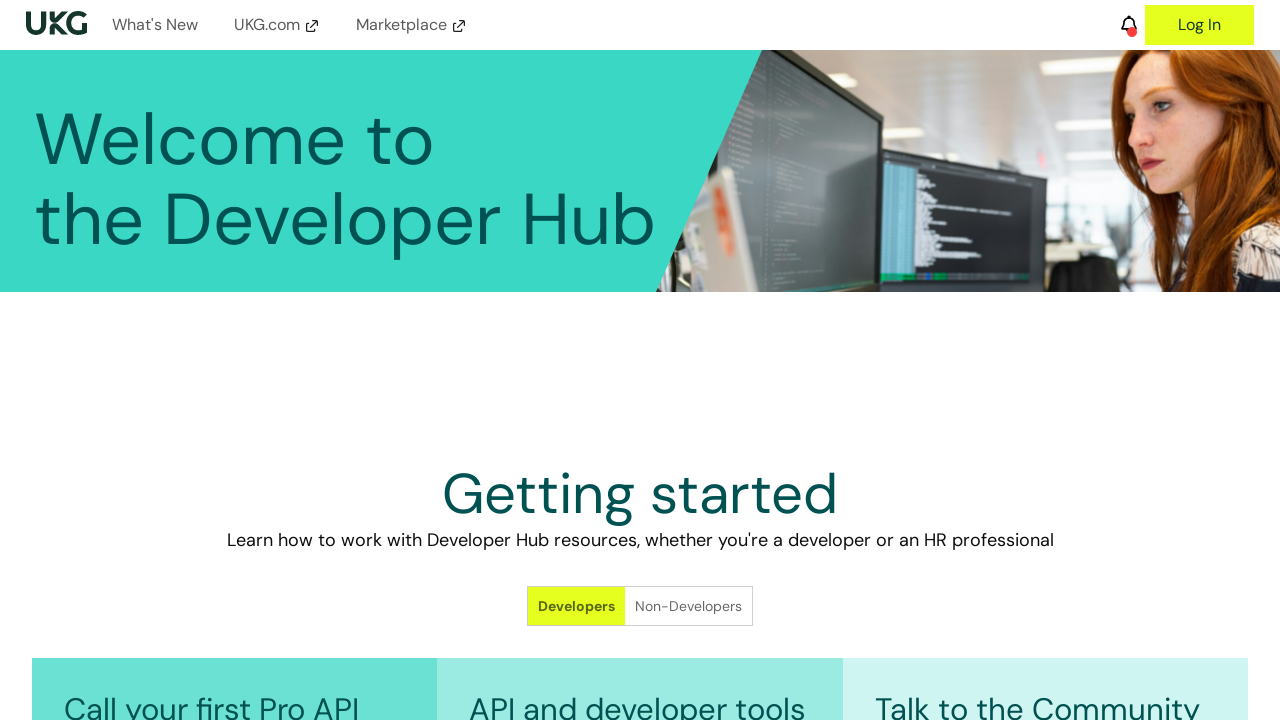

--- FILE ---
content_type: application/javascript; charset=UTF-8
request_url: https://cdn.readme.io/public/hub/web/routes-Landing.33e5e2edfd7b06f09537.js
body_size: 4951
content:
!function(){try{var e="undefined"!=typeof window?window:"undefined"!=typeof global?global:"undefined"!=typeof self?self:{},t=(new Error).stack;t&&(e._sentryDebugIds=e._sentryDebugIds||{},e._sentryDebugIds[t]="962fa4e0-f09c-44e4-9b3d-912e9b82d16e",e._sentryDebugIdIdentifier="sentry-dbid-962fa4e0-f09c-44e4-9b3d-912e9b82d16e")}catch(e){}}();var _global="undefined"!=typeof window?window:"undefined"!=typeof global?global:"undefined"!=typeof self?self:{};_global.SENTRY_RELEASE={id:"5.570.1"},(self.__LOADABLE_LOADED_CHUNKS__=self.__LOADABLE_LOADED_CHUNKS__||[]).push([[3787],{52837:e=>{e.exports=function(e){return e.split("")}},28931:(e,t,n)=>{var r=n(73501);e.exports=function(e,t,n){var a=e.length;return n=void 0===n?a:n,!t&&n>=a?e:r(e,t,n)}},4326:(e,t,n)=>{var r=n(28931),a=n(83417),o=n(82237),i=n(95243);e.exports=function(e){return function(t){t=i(t);var n=a(t)?o(t):void 0,c=n?n[0]:t.charAt(0),l=n?r(n,1).join(""):t.slice(1);return c[e]()+l}}},83417:e=>{var t=RegExp("[\\u200d\\ud800-\\udfff\\u0300-\\u036f\\ufe20-\\ufe2f\\u20d0-\\u20ff\\ufe0e\\ufe0f]");e.exports=function(e){return t.test(e)}},82237:(e,t,n)=>{var r=n(52837),a=n(83417),o=n(92013);e.exports=function(e){return a(e)?o(e):r(e)}},92013:e=>{var t="\\ud800-\\udfff",n="["+t+"]",r="[\\u0300-\\u036f\\ufe20-\\ufe2f\\u20d0-\\u20ff]",a="\\ud83c[\\udffb-\\udfff]",o="[^"+t+"]",i="(?:\\ud83c[\\udde6-\\uddff]){2}",c="[\\ud800-\\udbff][\\udc00-\\udfff]",l="(?:"+r+"|"+a+")"+"?",s="[\\ufe0e\\ufe0f]?",d=s+l+("(?:\\u200d(?:"+[o,i,c].join("|")+")"+s+l+")*"),u="(?:"+[o+r+"?",r,i,c,n].join("|")+")",f=RegExp(a+"(?="+a+")|"+u+d,"g");e.exports=function(e){return e.match(f)||[]}},95479:(e,t,n)=>{var r=n(93640),a=n(5485),o=r((function(e,t,n){return e+(n?" ":"")+a(t)}));e.exports=o},38285:(e,t,n)=>{var r=n(95243),a=0;e.exports=function(e){var t=++a;return r(e)+t}},5485:(e,t,n)=>{var r=n(4326)("toUpperCase");e.exports=r},50451:(e,t,n)=>{"use strict";n.d(t,{D:()=>a,x:()=>r});var r=function(e){return"string"==typeof e?'[block:html]\n{\n"html":'.concat(JSON.stringify(e),"\n}\n[/block]"):""},a=function(e){return"codes"in e?"[block:code]\n".concat(JSON.stringify(e),"\n[/block]"):""}},75373:(e,t,n)=>{"use strict";n.d(t,{A:()=>g});n(83902),n(16349),n(23922),n(96837),n(57627);var r=n(67136),a=n(58160),o=n(31085),i=n(14041),c=n(62121),l=n(55809),s=["className","fixedWidth","isActive","prefix","size","style","suffix","type"];function d(e,t){var n=Object.keys(e);if(Object.getOwnPropertySymbols){var r=Object.getOwnPropertySymbols(e);t&&(r=r.filter((function(t){return Object.getOwnPropertyDescriptor(e,t).enumerable}))),n.push.apply(n,r)}return n}function u(e){for(var t=1;t<arguments.length;t++){var n=null!=arguments[t]?arguments[t]:{};t%2?d(Object(n),!0).forEach((function(t){(0,r.A)(e,t,n[t])})):Object.getOwnPropertyDescriptors?Object.defineProperties(e,Object.getOwnPropertyDescriptors(n)):d(Object(n)).forEach((function(t){Object.defineProperty(e,t,Object.getOwnPropertyDescriptor(n,t))}))}return e}function f(e,t){var n=e.toLowerCase();switch(n){case"options":return"optns";case"connect":return"cnnct";case"delete":return"lg"===t?"delete":"del";case"requestbody":return"rqbdy";case"responses":return"rspns";case"description":return"descr";case"webhook":return"wbhk";default:return n}}const g=i.memo((function(e){var t=e.className,n=e.fixedWidth,i=e.isActive,d=void 0!==i&&i,g=e.prefix,p=e.size,m=void 0===p?"md":p,v=e.style,h=void 0===v?"classic":v,y=e.suffix,k=e.type,b=(0,a.A)(e,s),L=(0,c.Iw)((function(e){return e.data.reference.method_badge_style})),A="modern"===h||"modern"===L;return(0,o.jsxs)("span",u(u({},b),{},{className:(0,l.Ay)("rm-APIMethod","APIMethod",A&&"APIMethod_modern",n&&"APIMethod_fixedWidth",n&&"APIMethod_fixedWidth_".concat(m),"APIMethod_".concat(f(k,"md")),"APIMethod_".concat(m),t),"data-testid":"http-method",style:(0,r.A)((0,r.A)((0,r.A)({},"--APIMethod-bg","var(--APIMethod-".concat(f(k,"md"),d||!A?"-bg-active)":"-bg)")),"--APIMethod-fg",d||!A?"var(--APIMethod-default-fg-active)":"var(--APIMethod-".concat(f(k,"md"),"-fg)")),"--APIMethod-bg-active","var(--APIMethod-".concat(f(k,"md"),"-bg-active)")),children:[g,f(k,m),y]}))}))},71075:(e,t,n)=>{"use strict";n.d(t,{A:()=>w});var r=n(58160),a=n(14041),o=n(36511),i=n(67136),c=n(32816),l=n(92207),s=n.n(l),d=(n(22866),n(83902),n(81198),n(18586),n(74397),n(3260),n(16349),n(23922),n(96837),n(57627),n(86090)),u=n(13202),f=n(20775),g=n(49555),p=(n(68392),n(61629),n(97132),n(93849),n(8947),["endpoint","origin","protocol"]);const m=function(){var e,t=arguments.length>0&&void 0!==arguments[0]?arguments[0]:{},n=t.endpoint,i=(t.origin,t.protocol,(0,r.A)(t,p),(0,d.zy)().search),c=(0,a.useContext)(o.vz).project,l=c.flags;c.parent;if("undefined"==typeof window)return"";var s=c.siblings||[];s.length&&(e={childrenProjects:s.map((function(e){return e.subdomain}))});var u=new o.V0({child:Boolean(s.length),hasOneChild:!(null==l||!l.singleProjectEnterprise),parent:e,project:c}).relative(n).split("?"),f=(0,g.A)(u,2),m=f[0],v=f[1],h=new URLSearchParams(void 0===v?i:v);return h.set("json","on"),h.toString().length>0&&(m="".concat(m,"?").concat(h.toString())),m};var v=n(62121);function h(e,t){var n=Object.keys(e);if(Object.getOwnPropertySymbols){var r=Object.getOwnPropertySymbols(e);t&&(r=r.filter((function(t){return Object.getOwnPropertyDescriptor(e,t).enumerable}))),n.push.apply(n,r)}return n}function y(e){for(var t=1;t<arguments.length;t++){var n=null!=arguments[t]?arguments[t]:{};t%2?h(Object(n),!0).forEach((function(t){(0,i.A)(e,t,n[t])})):Object.getOwnPropertyDescriptors?Object.defineProperties(e,Object.getOwnPropertyDescriptors(n)):h(Object(n)).forEach((function(t){Object.defineProperty(e,t,Object.getOwnPropertyDescriptor(n,t))}))}return e}var k="/404";function b(e){return L.apply(this,arguments)}function L(){return(L=(0,c.A)(s().mark((function e(t){var n,r,a,o,i;return s().wrap((function(e){for(;;)switch(e.prev=e.next){case 0:return e.next=2,fetch(t,{redirect:"follow",headers:{"x-requested-with":"XMLHttpRequest"}});case 2:if(n=e.sent,r=n.headers.get("Content-Type"),!["application/json","application/problem+json"].some((function(e){return null==r?void 0:r.includes(e)}))){e.next=11;break}return e.next=8,n.json();case 8:e.t0=e.sent,e.next=12;break;case 11:e.t0=void 0;case 12:if(a=e.t0,o=n.redirected?new URL(n.url).pathname:void 0,n.ok){e.next=20;break}throw(i=new Error('An error occurred while fetching "'.concat(t,'"'))).status=n.status,i.statusText=n.statusText,i.url=t,i;case 20:return e.abrupt("return",{redirected:n.redirected,redirectedPath:o,json:a});case 21:case"end":return e.stop()}}),e)})))).apply(this,arguments)}var A=["meta"];function w(e,t){var n=(0,a.useContext)(o.y0).updateAppMeta,i=function(){var e,t=arguments.length>0&&void 0!==arguments[0]?arguments[0]:{},n=(0,a.useContext)(o.IT),r=(0,d.zy)(),i=m({endpoint:"".concat(n).concat(r.pathname)}),c=(0,d.W5)(),l=(0,d.g)(),s=(0,d.W6)(),g=(0,a.useContext)(o.vz).project,p=(0,v.f8)((function(e){return e.isSuperHub})),h=(0,f.A)(),L=h.isClient,A=h.isServer,w=i||L&&window.location||"/",x=!p&&"/reference"===r.pathname&&r.hash.startsWith("#"),B=(0,a.useMemo)((function(){var e;if(A&&Object.keys(t).length)return!0;var n=w.split(/(?:\?|&)json=on/)[0].replace(/\/$/,"")||"/";return[(null===(e=t.reqUrl)||void 0===e?void 0:e.split(/(?:\?|&)isFramePreview=true/)[0].replace(/\/$/,""))||"/",t.slugUrl].includes(n)}),[w,t,A]);(0,a.useEffect)((function(){if(x){var e=r.hash.replace("#","");s.replace("/reference/".concat(e))}}),[s,x,r.hash]);var E=(0,u.Ay)(B?null:w,b,{fallbackData:B&&!x?{json:t,redirected:!1}:void 0,revalidateOnFocus:!1}),O=E.data,_=void 0===O?{}:O,j=_.json,P=_.redirected,N=_.redirectedPath,T=E.error,M=E.mutate,D=E.isValidating,I=!!j&&!P,C=!(null===(e=null==N?void 0:N.startsWith(n))||void 0===e||e),S=!!T&&!T.status,W=401===(null==T?void 0:T.status),R=!(null==g||!g.internal);(0,a.useEffect)((function(){if(R&&(W||S)){var e="password"===g.internal,t="redirect=".concat(window.location.pathname);window.location.assign(e?"/password?".concat(t):"/login?".concat(t))}}),[W,S,R,g.internal]),(0,a.useEffect)((function(){(404===(null==T?void 0:T.status)||null!=j&&j.is404)&&!B&&s.replace(k)}),[T,s,B,null==j?void 0:j.is404]),(0,a.useEffect)((function(){if(I&&"function"==typeof $){var e=null==j?void 0:j.meta;$(window).trigger("pageLoad",{meta:e,params:l,opts:y({reactApp:"on"},c),hash:window.location.hash,name:null==e?void 0:e.type})}}),[I,null==l?void 0:l.slug,null==c?void 0:c.url]);var H=N;return H&&P&&(C?(window.location.replace(H),null!=j&&j.doc&&(j.doc={})):(H=H.replace(n,"")).startsWith("/")||(H="/".concat(H))),{data:j,loading:C||!T&&!j,redirected:P&&!C,redirectedPath:H,error:T,mutate:M,validating:D}}(e),c=i.data,l=void 0===c?{}:c,s=l.meta,g=(0,r.A)(l,A),p=i.error,h=i.loading,L=i.mutate,w=i.redirected,x=i.redirectedPath,B=i.validating;return(0,a.useEffect)((function(){s&&("function"==typeof t&&t(s),n(s))}),[s]),{loading:h,state:g,meta:s,redirected:w,redirectedPath:x,error:p,mutate:L,validating:B}}},35250:(e,t,n)=>{"use strict";n.r(t),n.d(t,{default:()=>H});var r={};n.r(r),n.d(r,{DocsBlock:()=>L,HtmlBlock:()=>B,LinksBlock:()=>N,TextBlock:()=>M,TextMediaBlock:()=>C,ThreeBlock:()=>R});var a=n(55285),o=(n(81198),n(97132),n(95479)),i=n.n(o),c=n(38285),l=n.n(c),s=n(14041),d=n(36511),u=n(71075),f=n(55809),g=n(58160),p=(n(14292),n(39067)),m=n.n(p),v=n(33664),h=n(75373);const y={LandingWrap:"LandingWrap16kRMSdr5J8g",LandingBlock:"LandingBlock3PM-HyBxby3X","LandingBlock-link_viewAll":"LandingBlock-link_viewAllX8PdNqsaoOrY","LandingBlock_align=right":"LandingBlock_align=right5brkzb7uF2uO","LandingBlock_align=center":"LandingBlock_align=center12RqtJarcIcH","LandingBlock_align=left":"LandingBlock_align=leftG1r7ROyW_AGB","LandingBlock-Three":"LandingBlock-Three2lm6yBrv1MlV","LandingBlock-Docs":"LandingBlock-Docs1N0x68Z0Yw2J","LandingBlock-Links":"LandingBlock-Links38HRtdeemVvp","LandingBlock-TextMedia":"LandingBlock-TextMedia2eohAoAZBn4h","LandingBlock-TextMedia_reverse":"LandingBlock-TextMedia_reverse2UDtbGaKixp1","LandingBlock-TextMedia-media":"LandingBlock-TextMedia-media2NFhDb7Wi36K",LandingBlockWrap:"LandingBlockWrap14DcwE_zdFiG"};var k=["title","slug","_id","type","api"],b=function(e){var t=e.docsCategories,n=e.refCategories,r=e.pageType,a=e.className,o="Reference"===r?n:t,i="Reference"===r?"reference":"docs";return o&&o.length?s.createElement("div",{className:(0,f.Ay)(y.LandingBlock,y["LandingBlock-Docs"],a)},null==o?void 0:o.map((function(e){var t=e.title,n=e.pages,r=e._id;return s.createElement("div",{key:"LP-DocsBlock:".concat(r),className:"markdown-body"},s.createElement("h3",null,t),s.createElement("ul",null,n.slice(0,3).map((function(e){var t=e.title,n=e.slug,r=e._id,a=e.type,o=e.api,c=void 0===o?{}:o,l=(0,g.A)(e,k),d="endpoint"===a&&(null==c?void 0:c.method),u="link"===a,f=u?"a":v.N_,p=["/".concat(i)];"RealtimePage"===l.pageType&&p.push("intro"),p.push(n);var m=u?l.link_url:p.join("/"),y=u?{href:m,target:l.link_external&&"_blank"}:{to:m};return s.createElement("li",{key:"LP-DocsBlock:".concat(r)},s.createElement(f,y,t),!!d&&s.createElement(h.A,{fixedWidth:!0,type:d}))})),n.length>3&&s.createElement("li",null,s.createElement(v.N_,{className:(0,f.Ay)(y["LandingBlock-link_viewAll"]),to:"/".concat(i,"/").concat(n[0].slug)},"View More…"," "))))}))):null};b.propTypes={docsCategories:m().arrayOf(m().object),pageType:m().string,refCategories:m().arrayOf(m().object)};const L=b;var A=n(50451),w=n(38644),x=function(e){var t=e.html,n=e.rdmdOpts,r=void 0===n?{}:n,a=e.className,o=void 0===a?"":a;return s.createElement(w.Ay,{className:(0,f.Ay)(y.LandingBlock,y["LandingBlock-Html"],o),opts:r},(0,A.x)(t))};x.propTypes={html:m().string,rdmdOpts:m().object};const B=x;n(83902);var E=n(3818),O=n(77949),_=["title","slug","_id","pages"],j=function(e){return e.replace(/s$/,"")},P=function(e){var t,n=e.discuss,r=e.changelogs,a=e.docsCategories,o=e.className,i=((0,s.useContext)(d.QO).domainFull,(0,s.useContext)(d.vz).project.modules),c=(0,E.A)(),l=((0,O.A)().isLoggedIn,{docs:a,changelog:r,discuss:n}),u={discuss:s.createElement(s.Fragment,null,"No ",j(c.discuss.toLowerCase())," posts found."," ",s.createElement(v.N_,{to:"/discuss-new"},s.createElement("b",null,"Ask a question")),".")};return s.createElement("div",{className:(0,f.Ay)(y.LandingBlock,y["LandingBlock-Links"],o)},null===(t=Object.keys(l))||void 0===t?void 0:t.map((function(e){var t;if(null==i||!i[e])return null;var n,r=(null==c?void 0:c[e])||e,a=l[e],o="discuss"===e?"a":v.N_;return s.createElement("div",{key:"LP-LinksBlock:".concat(e),className:"markdown-body"},s.createElement("h3",null,r),s.createElement("ul",null,null!=a&&a.length?s.createElement(s.Fragment,null,null==a||null===(t=a.slice(0,4))||void 0===t?void 0:t.map((function(t){var n,r=t.title,a=t.slug,i=t._id,c=t.pages;(0,g.A)(t,_);"docs"===e&&(a=(null==c||null===(n=c[0])||void 0===n?void 0:n.slug)||"");var l="/".concat(e,"/").concat(a||i);return s.createElement("li",{key:"LP-LinksBlock:item-".concat(i)},s.createElement(o,{href:l,to:l},r))})),s.createElement("li",null,s.createElement(o,{className:(0,f.Ay)(y["LandingBlock-link_viewAll"]),href:"/".concat(e),to:"/".concat(e)},"View All…"))):u[e]||"No ".concat((n=r.toLowerCase(),"".concat(j(n),"s"))," found.")))})))};P.propTypes={changelogs:m().array,discuss:m().array,docsCategories:m().array};const N=P;var T=function(e){var t=e.title,n=e.text,r=e.rdmdOpts,a=void 0===r?{}:r,o=e.className;return s.createElement("div",{className:(0,f.Ay)(y.LandingBlock,y["LandingBlock-Text"],o)},s.createElement(w.Ay,{opts:a},[t?"## ".concat(t):"",n].join("\n\n")))};T.propTypes={rdmdOpts:m().object,text:m().string,title:m().string};const M=T;var D=["mediaType","mediaImage","mediaCode","mediaHTML","side","rdmdOpts","className"],I=function(e){var t=e.mediaType,n=e.mediaImage,r=e.mediaCode,o=e.mediaHTML,i=e.side,c=e.rdmdOpts,l=void 0===c?{}:c,d=e.className,u=(0,g.A)(e,D);return s.createElement("div",{className:(0,f.Ay)(y.LandingBlock,y["LandingBlock-TextMedia"],"right"===i?y["LandingBlock-TextMedia_reverse"]:"",d)},"html"===t&&s.createElement(B,(0,a.A)({},u,{className:y["LandingBlock-TextMedia-media"],html:o})),"image"===t&&(null==n?void 0:n.length)>0&&s.createElement("img",{className:y["LandingBlock-TextMedia-media"],src:n[0]}),"code"===t&&s.createElement(w.Ay,{className:y["LandingBlock-TextMedia-media"],opts:l},(0,A.D)(r)),!(null!=u&&u.title||null!=u&&u.text)||s.createElement(M,u))};I.propTypes={mediaCode:m().shape({codes:m().array}),mediaHTML:m().string,mediaImage:m().array,mediaType:m().string,rdmdOpts:m().object,side:m().oneOf(["right","left"]),text:m().string,title:m().string};const C=I;var S=["group0","group1","group2","className"],W=function(e){var t=e.group0,n=e.group1,r=e.group2,o=e.className,i=(0,g.A)(e,S);return s.createElement("div",{className:(0,f.Ay)(y.LandingBlock,y["LandingBlock-Three"],o)},s.createElement(M,(0,a.A)({},i,t)),s.createElement(M,(0,a.A)({},i,n)),s.createElement(M,(0,a.A)({},i,r)))};W.propTypes={group0:m().shape({text:m().string,title:m().string}),group1:m().shape({text:m().string,title:m().string}),group2:m().shape({text:m().string,title:m().string})};const R=W;const H=function(e){var t=(0,u.A)(e),n=t.state,o=t.loading,c=(0,s.useContext)(d.vz).project.landing_bottom,g=void 0===c?[]:c,p=(0,s.useContext)(d.tA);return(0,s.useEffect)((function(){var e=document.getElementsByTagName("body")[0],t="hub-is-home";return e.classList.add(t),function(){return e.classList.remove(t)}}),[]),p.isParent?s.createElement("div",{dangerouslySetInnerHTML:{__html:p.lpMarkup}}):o?null:s.createElement("main",{className:(0,f.Ay)(y.LandingWrap,"rm-LandingPage"),id:"content"},g.map((function(e){var t,o=(t=e.type,null==r?void 0:r["".concat(i()(t).replace(" ",""),"Block")]),c=null!=e&&e.alignment?y["LandingBlock_align=".concat(e.alignment)]:"";return o?s.createElement(o,(0,a.A)({key:l()(),className:c},n,e)):null})))}}}]);
//# sourceMappingURL=routes-Landing.33e5e2edfd7b06f09537.js.map

--- FILE ---
content_type: image/svg+xml
request_url: https://files.readme.io/26dd0813248a78dce3df7bceefed1d7f980b121b5e4f4018f7b52e0ccaa81997-Rectangle_7.svg
body_size: -346
content:
<svg width="1712" height="513" viewBox="0 0 1712 513" fill="none" xmlns="http://www.w3.org/2000/svg"><path d="M1712 1712V0H0L1712 1712Z" fill="#3AD7C5"/></svg>

--- FILE ---
content_type: image/svg+xml
request_url: https://files.readme.io/8097845d6e2a548b6eb3058c59a294e305e871eac4325483927fa8a15ea7a7db-Rectangle_1_3.svg
body_size: 283141
content:
<svg width="990" height="384" viewBox="0 0 990 384" fill="none" xmlns="http://www.w3.org/2000/svg" xmlns:xlink="http://www.w3.org/1999/xlink"><rect x="-13" y="-15" width="1003" height="703" fill="url(#pattern0_3855_7409)"/><defs><pattern id="pattern0_3855_7409" patternContentUnits="objectBoundingBox" width="1" height="1"><use xlink:href="#image0_3855_7409" transform="matrix(0.000653822 0 0 0.000932836 -0.0253461 0)"/></pattern><image id="image0_3855_7409" width="1607" height="1072" preserveAspectRatio="none" xlink:href="[data-uri]"/></defs></svg>

--- FILE ---
content_type: image/svg+xml
request_url: https://files.readme.io/881b6c7bc27bd01ebabeea45b0e6eb582240b8c341b998ac9f2589d8611fdfad-ukg-new-logo-light.svg
body_size: 362
content:
<svg width="61" height="24" viewBox="0 0 61 24" fill="none" xmlns="http://www.w3.org/2000/svg"><g clip-path="url(#clip0_79849_13330)"><path d="M5.05762 13.8711C5.05778 17.7771 7.27122 19.335 10.0654 19.335C12.8595 19.3349 15.0721 17.777 15.0723 13.8711L15.0742 13.8721V0.421875H20.1338V13.8721C20.1338 20.0028 15.6549 23.96 10.0664 23.96C4.47801 23.9598 0 20.0027 0 13.8721V0.421875H5.05762V13.8711ZM52.0254 0C55.5826 1.79188e-05 58.681 1.25335 60.8818 3.46094L57.6719 6.72656C55.9912 5.34234 54.1988 4.62412 52.2031 4.62402C47.8825 4.62402 45.2686 7.64484 45.2686 11.9795C45.2686 16.3142 48.0811 19.335 52.209 19.335C53.6725 19.3349 54.6743 19.0811 55.9346 18.6572H55.9355V11.9795H61V21.626C58.8924 23.1095 54.3073 23.959 51.9336 23.959C45.1551 23.959 40.2168 18.9626 40.2168 11.9795C40.2168 4.99645 45.1551 0 52.0254 0ZM23.7168 17.1318C23.7168 12.6844 29.1109 10.458 32.2646 13.6016L42.2324 23.5381H35.6738L28.7773 16.6631V23.5381H23.7188V17.1318H23.7168ZM28.7773 7.2959L35.6738 0.421875H42.2324L32.2666 10.3564V10.3574C29.1129 13.5013 23.7188 11.2757 23.7188 6.82812V0.421875H28.7773V7.2959Z" fill="#13352C"/></g><defs><clipPath id="clip0_79849_13330"><rect width="61" height="24" fill="white"/></clipPath></defs></svg>

--- FILE ---
content_type: image/svg+xml
request_url: https://files.readme.io/7986779a30ec55cffb728b39bfa3f467434a438231ea4f12ed43c36c49d90488-Rectangle_8.svg
body_size: -338
content:
<svg width="1712" height="181" viewBox="0 0 1712 181" fill="none" xmlns="http://www.w3.org/2000/svg"><path d="M-2.04154e-05 181L1712 181L1712 -1531L-2.04154e-05 181Z" fill="#3AD7C5"/></svg>

--- FILE ---
content_type: image/svg+xml
request_url: https://files.readme.io/daac980b303e1cc5a9ccb4298a0b65ac404377eca47521308509fcba007127a8-ukg-new-logo-light.svg
body_size: 57
content:
<svg focusable="false" xmlns="http://www.w3.org/2000/svg" width="61" height="24" fill="none" viewBox="0 0 61 24"><g clip-path="url(#a)"><path fill="#13352C" d="M5.058 13.871c0 3.906 2.213 5.464 5.007 5.464 2.795 0 5.007-1.558 5.007-5.464l.002.001V.422h5.06v13.45c0 6.13-4.48 10.088-10.068 10.088S0 20.003 0 13.872V.422h5.058zM52.025 0c3.558 0 6.656 1.253 8.857 3.46l-3.21 3.267c-1.68-1.385-3.473-2.103-5.469-2.103-4.32 0-6.934 3.02-6.934 7.356 0 4.334 2.812 7.355 6.94 7.355 1.463 0 2.465-.254 3.726-.678V11.98H61v9.646c-2.108 1.483-6.693 2.333-9.066 2.333-6.779 0-11.717-4.996-11.717-11.98C40.217 4.997 45.155 0 52.025 0M23.717 17.132c0-4.448 5.394-6.674 8.548-3.53l9.967 9.936h-6.558l-6.897-6.875v6.875H23.72v-6.406zm5.06-9.836L35.674.422h6.558l-9.965 9.934v.001c-3.154 3.144-8.548.919-8.548-3.529V.422h5.058z"/></g><defs><clipPath id="a"><path fill="#fff" d="M0 0h61v24H0z"/></clipPath></defs></svg>